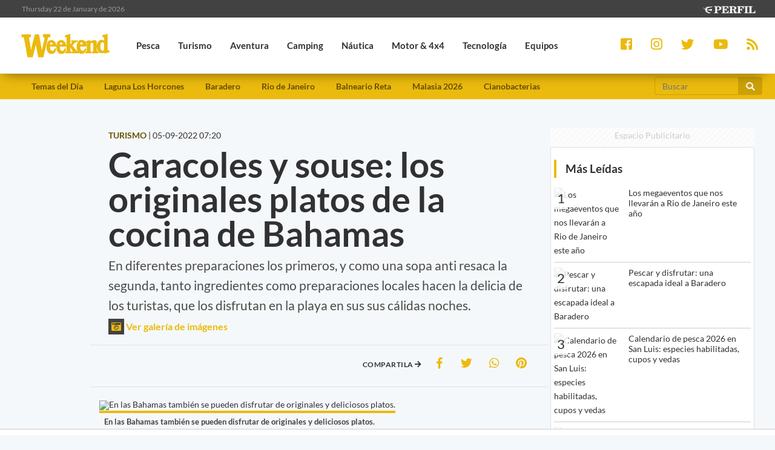

--- FILE ---
content_type: text/html; charset=UTF-8
request_url: https://weekend.perfil.com/noticias/turismo/caracoles-y-souse-los-originales-platos-de-la-cocina-de-bahamas.phtml
body_size: 17890
content:
<!DOCTYPE html>
<!--
Version: 22-01-2026 05:45:29
ID: 833249
Imagen Portada: 1412666
-->
<html lang="es">
    <head>
        <meta charset="utf-8">
        <meta name="viewport" content="width=device-width, initial-scale=1, shrink-to-fit=no">
                <meta name="description" content="En diferentes preparaciones los primeros, y como una sopa anti resaca la segunda, tanto ingredientes como preparaciones locales hacen la delicia de los turistas, que los disfrutan en la playa en sus sus cálidas noches.">
        <meta name="ads-load" content="1">
        <meta name="ads-sec" content="articulo">
        <meta name="ads-client" content="259a6">

        <meta name="analytics-path-name" content="">
        <meta name="analytics-client-id" content="">
        <meta name="analytics-run" content="1">
        <meta name="analytics-view" content=" news.show ">
        <meta name="analytics-data" content="{&quot;slug&quot;:&quot;caracoles-y-souse-los-originales-platos-de-la-cocina-de-bahamas&quot;,&quot;section&quot;:&quot;sitios.weekend.nota&quot;,&quot;author&quot;:&quot;Patricia Daniele&quot;,&quot;date&quot;:&quot;September, 05 2022 07:20:00 -0300&quot;,&quot;id&quot;:833249}">
        <meta name="latam-analytics-client-id" content="">
        <meta name="latam-analytics-path-name" content="">
        <meta name="comscore-client-id" content="6906401">

        <meta name="msapplication-TileColor" content="#ffffff">
        <meta name="msapplication-TileImage" content="/ms-icon-144x144.png">
        <meta name="theme-color" content="#ffffff">

        <meta property="fb:pages" content="244270009007957" />

        <meta name="last-render" content="22-01-05 05:45:29">
        
        <title>Caracoles y souse: los originales platos de la cocina de Bahamas | Weekend</title>

        <link rel="apple-touch-icon" sizes="57x57" href="https://weekend.perfil.com/img/favicon/apple-icon-57x57.png">
        <link rel="apple-touch-icon" sizes="60x60" href="https://weekend.perfil.com/img/favicon/apple-icon-60x60.png">
        <link rel="apple-touch-icon" sizes="72x72" href="https://weekend.perfil.com/img/favicon/apple-icon-72x72.png">
        <link rel="apple-touch-icon" sizes="76x76" href="https://weekend.perfil.com/img/favicon/apple-icon-76x76.png">
        <link rel="apple-touch-icon" sizes="114x114" href="https://weekend.perfil.com/img/favicon/apple-icon-114x114.png">
        <link rel="apple-touch-icon" sizes="120x120" href="https://weekend.perfil.com/img/favicon/apple-icon-120x120.png">
        <link rel="apple-touch-icon" sizes="144x144" href="https://weekend.perfil.com/img/favicon/apple-icon-144x144.png">
        <link rel="apple-touch-icon" sizes="152x152" href="https://weekend.perfil.com/img/favicon/apple-icon-152x152.png">
        <link rel="apple-touch-icon" sizes="180x180" href="https://weekend.perfil.com/img/favicon/apple-icon-180x180.png">
        <link rel="icon" type="image/png" sizes="192x192"  href="https://weekend.perfil.com/img/favicon/android-icon-192x192.png">
        <link rel="icon" type="image/png" sizes="32x32" href="https://weekend.perfil.com/img/favicon/favicon-32x32.png.png">
        <link rel="icon" type="image/png" sizes="96x96" href="https://weekend.perfil.com/img/favicon/favicon-96x96.png">
        <link rel="icon" type="image/png" sizes="16x16" href="https://weekend.perfil.com/img/favicon/favicon-16x16.png">
        <link rel="manifest" href="https://weekend.perfil.com/img/favicon/manifest.json">
        <link rel="manifest" href="https://weekend.perfil.com/onesignal-manifest.json">

        <link rel="preconnect" href="https://player.performgroup.com">
        <link rel="preconnect" href="https://ads.us.e-planning.net">
        <link rel="preconnect" href="https://ad.doubleclick.net">
        <link rel="preconnect" href="https://ut.e-planning.video">
        <link rel="preconnect" href="https://bidder.criteo.com">
        <link rel="preconnect" href="https://www.facebbook.com">
<link rel="canonical" href="https://weekend.perfil.com/noticias/turismo/caracoles-y-souse-los-originales-platos-de-la-cocina-de-bahamas.phtml">
<link rel="amphtml" href="https://weekend.perfil.com/noticias/amp/turismo/caracoles-y-souse-los-originales-platos-de-la-cocina-de-bahamas.phtml"> 

<meta property="article:opinion" content="false" />
<meta property="article:content_tier" content="free" />
<meta property="article:tag" content="Travel &amp; Leisure Activities" />
<meta property="article:location" content="region:arg" />

        <link rel="stylesheet" type="text/css" href="/css/app.css?id=30956c7feb4a16f4af30">
        <link rel="stylesheet" type="text/css" href="https://weekend.perfil.com/vendors/lightgallery/css/lightgallery.min.css">

        <script type="application/ld+json">
    [{"@context":"http://schema.org","@type":"NewsArticle","mainEntityOfPage":{"@type":"WebPage","@id":"https://weekend.perfil.com/noticias/turismo/caracoles-y-souse-los-originales-platos-de-la-cocina-de-bahamas.phtml","breadcrumb":{"@context":"http://schema.org","@type":"BreadcrumbList","itemListElement":[{"@type":"ListItem","position":1,"item":{"@id":"https://weekend.perfil.com/","name":"Home"}},{"@type":"ListItem","position":2,"item":{"@id":"https://weekend.perfil.com/seccion/turismo","name":"Turismo"}},{"@type":"ListItem","position":3,"item":{"@id":"https://weekend.perfil.com/noticias/turismo/caracoles-y-souse-los-originales-platos-de-la-cocina-de-bahamas.phtml","name":"EXOTICOS"}}]}},"headline":"Caracoles y souse: los originales platos de la cocina de Bahamas","url":"https://weekend.perfil.com/noticias/turismo/caracoles-y-souse-los-originales-platos-de-la-cocina-de-bahamas.phtml","articleSection":"https://weekend.perfil.com/seccion/turismo","genre":"https://weekend.perfil.com/seccion/turismo","dateline":null,"inLanguage":"es_AR","image":["https://fotos.perfil.com/2022/09/02/cropped/696/696/center/0902bahamas-1412666.jpg","https://fotos.perfil.com/2022/09/02/cropped/696/522/center/0902bahamas-1412666.jpg","https://fotos.perfil.com/2022/09/02/cropped/696/392/center/0902bahamas-1412666.jpg"],"datePublished":"September, 05 2022 07:20:00 -0300","dateModified":"September, 05 2022 07:20:00 -0300","keywords":"","author":{"@type":"Person","image":{"@type":"ImageObject","contentUrl":"https://fotos.perfil.com/autores/default/pdaniele_100.jpg"},"name":"Patricia Daniele","url":""},"publisher":{"@type":"Organization","name":"Weekend","alternateName":"Editorial Perfil S.A.","url":"https://weekend.perfil.com/","telephone":[null,null],"email":"weekend@perfil.com","logo":{"@type":"ImageObject","url":"https://weekend.perfil.com/img/logo.png"},"contactPoint":[{"@type":"ContactPoint","telephone":null,"contactType":"customer support","areaServed":null,"availableLanguage":[null]},{"@type":"ContactPoint","telephone":null,"contactType":"customer support","areaServed":null,"availableLanguage":[null]}],"address":{"@type":"PostalAddress","streetAddress":null,"postalCode":null,"addressLocality":", "},"sameAs":["https://www.facebook.com/WeekendArgentina","https://twitter.com/revista_weekend","https://www.youtube.com/channel/","https://www.instagram.com/revista_weekend"]}},{"@context":"http://schema.org","@type":"Organization","name":"Weekend","alternateName":"Editorial Perfil S.A.","url":"https://weekend.perfil.com/","telephone":[null,null],"email":"weekend@perfil.com","logo":{"@type":"ImageObject","url":"https://weekend.perfil.com/img/logo.png"},"contactPoint":[{"@type":"ContactPoint","telephone":null,"contactType":"customer support","areaServed":null,"availableLanguage":[null]},{"@type":"ContactPoint","telephone":null,"contactType":"customer support","areaServed":null,"availableLanguage":[null]}],"address":{"@type":"PostalAddress","streetAddress":null,"postalCode":null,"addressLocality":", "},"sameAs":["https://www.facebook.com/WeekendArgentina","https://twitter.com/revista_weekend","https://www.youtube.com/channel/","https://www.instagram.com/revista_weekend"]},{"@context":"https://schema.org","@type":"ItemList","itemListElement":[{"@type":"ListItem","position":1,"url":"https://weekend.perfil.com/noticias/informativo/encuentran-valiosas-joyas-en-un-galeon-espanol-hundido-en-las-bahamas.phtml"},{"@type":"ListItem","position":2,"url":"https://weekend.perfil.com/noticias/turismo/a-bahamas-desde-miami-por-us-267-y-otras-promociones-de-las-islas.phtml"},{"@type":"ListItem","position":3,"url":"https://weekend.perfil.com/noticias/turismo/disney-cumple-los-deseos-en-su-nuevo-crucero.phtml"},{"@type":"ListItem","position":4,"url":"https://weekend.perfil.com/noticias/pesca/tras-el-esquivo-bonefish-de-las-bahamas.phtml"}]}]
</script>

<meta property="fb:admins"              content="100000796672456,1483151046">
<meta property="fb:app_id"              content="2184752615133901">
<meta property="fb:pages"               content="244270009007957">
<meta property="og:url"                 content="https://weekend.perfil.com/noticias/turismo/caracoles-y-souse-los-originales-platos-de-la-cocina-de-bahamas.phtml" />
<meta property="og:type"                content="article" />
<meta property="og:locale"              content="es">
<meta property="og:site_name"           content="Weekend"/>
<meta property="og:title"               content="Caracoles y souse: los originales platos de la cocina de Bahamas" />
<meta property="og:description"         content="En diferentes preparaciones los primeros, y como una sopa anti resaca la segunda, tanto ingredientes como preparaciones locales hacen la delicia de los turistas, que los disfrutan en la playa en sus sus cálidas noches. " />
<meta property="og:image"               content="https://fotos.perfil.com/2022/09/02/trim/1280/720/0902bahamas-1412666.jpg" />
<meta property="og:image:type"          content="image/jpeg" />
<meta property="og:image:width"         content="1140" />
<meta property="og:image:height"        content="641" />
<meta property="article:published_time" content="2022-09-05T07:20:00-03:00">
<meta property="article:modified_time"  content="2022-09-05T07:37:28-03:00">
<meta property="article:tag"            content="Las Bahamas,caribe">
<meta property="article:section"        content="turismo">


<meta name="twitter:card"               content="summary_large_image">
<meta name="twitter:site"               content="@perfilcom">
<meta name="twitter:creator"            content="@perfilcom">
<meta name="twitter:title"              content='Caracoles y souse: los originales platos de la cocina de Bahamas'>
<meta name="twitter:description"        content="En diferentes preparaciones los primeros, y como una sopa anti resaca la segunda, tanto ingredientes como preparaciones locales hacen la delicia de los turistas, que los disfrutan en la playa en sus sus cálidas noches. ">
<meta name="twitter:image"              content="https://fotos.perfil.com/2022/09/02/trim/1280/720/0902bahamas-1412666.jpg">
<meta name="twitter:image:alt"          content='En las Bahamas también se pueden disfrutar de originales y deliciosos platos.'>


<meta itemscope itemprop="mainEntityOfPage"  itemType="https://schema.org/WebPage" itemid="https://weekend.perfil.com/noticias/turismo/caracoles-y-souse-los-originales-platos-de-la-cocina-de-bahamas.phtml"/>
<meta itemprop="datePublished" content="2022-09-05T07:20:00-03:00"/>
<meta itemprop="dateModified" content="2022-09-05T07:37:28-03:00"/>
<meta itemprop="keywords" content="Las Bahamas,caribe">
<meta itemprop="name" content="Weekend | Caracoles y souse: los originales platos de la cocina de Bahamas">
<meta itemprop="alternateName" content="Caracoles y souse: los originales platos de la cocina de Bahamas">
<meta itemprop="headline" content="En diferentes preparaciones los primeros, y como una sopa anti resaca la segunda, tanto ingredientes como preparaciones locales hacen la delicia de los turistas, que los disfrutan en la playa en sus sus cálidas noches. ">
<meta itemprop="url" content="https://weekend.perfil.com/noticias/turismo/caracoles-y-souse-los-originales-platos-de-la-cocina-de-bahamas.phtml">
<meta itemprop="articleSection" content="turismo">
<meta itemprop="inLanguage" content="es">


<meta name="editoria" content="Weekend" />
<meta name="dtnoticia" content="2022-09-05T07:20:00-03:00" />
<meta name="title" content="Weekend | Caracoles y souse: los originales platos de la cocina de Bahamas" />
<meta name="keywords" content="Las Bahamas,caribe" />
<meta name="description" content="En diferentes preparaciones los primeros, y como una sopa anti resaca la segunda, tanto ingredientes como preparaciones locales hacen la delicia de los turistas, que los disfrutan en la playa en sus sus cálidas noches. ">
<meta name="news_keywords" content="Las Bahamas,caribe">


<meta name="news_channel" content="turismo" />
<meta name="news_hat" content="EXOTICOS" />
<meta name="hedline" content="En diferentes preparaciones los primeros, y como una sopa anti resaca la segunda, tanto ingredientes como preparaciones locales hacen la delicia de los turistas, que los disfrutan en la playa en sus sus cálidas noches. " />
<meta name="url" content="https://weekend.perfil.com/noticias/turismo/caracoles-y-souse-los-originales-platos-de-la-cocina-de-bahamas.phtml" />
<meta name="datePublished" content="2022-09-05T07:20:00-03:00"/>

<script src="https://jsc.mgid.com/site/1039991.js" async></script>

        
		<!-- Google Tag Manager -->
    <script>
        
window.dataLayer = window.dataLayer || [];
dataLayer.push({
    "brand": "weekend",
    "brandPretty": "Weekend",
    "environment": "main",
    "pageCategory": "nota",
    "articleFormat": "estandar",
    "articleId": 833249,
    "articleTitle": "Caracoles y souse: los originales platos de la cocina de Bahamas",
    "articleShortTitle": "Caracoles y souse: los originales platos de la cocina de Bahamas",
    "articleStyle": "noticia",
    "articleSection": "turismo",
    "articleTags": "Las Bahamas|caribe",
    "articleLastUpdate": "05-09-2022",
    "articlePublicationDateLegacy": "September, 05 2022 07:20:00 -0300",
    "articlePublicationDate": "05-09-2022",
    "articleLastUpdateLegacy": "September, 05 2022 07:37:28 -0300",
    "articleEditorId": 1421,
    "articleEditorUserName": "pdaniele",
    "articleEditor": "Patricia Daniele",
    "articleAuthorId": 1421,
    "articleAuthorUserName": "pdaniele",
    "articleAuthor": "Patricia Daniele",
    "articleSigned": false,
    "articleCredit": "",
    "articleHaveVideo": false,
    "articleHaveImages": true,
    "articleHaveGallery": true,
    "articleHaveAudio": false,
    "articleHaveSocial": false,
    "articleHaveComments": true,
    "articleHaveFiles": false,
    "articleHaveRedaction": true,
    "articleFullLength": 2906,
    "articleLayout": "default",
    "articleScrollLimit": "false"
});

        console.log('GTM', window.dataLayer);
        (function(w,d,s,l,i){w[l]=w[l]||[];w[l].push({'gtm.start':
    new Date().getTime(),event:'gtm.js'});var f=d.getElementsByTagName(s)[0],
    j=d.createElement(s),dl=l!='dataLayer'?'&l='+l:'';j.async=true;j.src=
    'https://www.googletagmanager.com/gtm.js?id='+i+dl;f.parentNode.insertBefore(j,f);
    })(window,document,'script','dataLayer','GTM-MQM4XMK');</script>
    <!-- End Google Tag Manager -->

        
                


		
		
        
                    <script id="navegg" type="text/javascript">
                (function(n,v,g){o='Navegg';if(!n[o]){
                    a=v.createElement('script');a.src=g;b=document.getElementsByTagName('script')[0];
                    b.parentNode.insertBefore(a,b);n[o]=n[o]||function(parms){
                        n[o].q=n[o].q||[];n[o].q.push([this, parms])};}})
                (window, document, 'https://tag.navdmp.com/universal.min.js');
                window.naveggReady = window.naveggReady||[];
                window.nvgID = new Navegg({
                    acc: 56362
                });
            </script>
        
        
                    <script type="text/javascript">
              function e(e){var t=!(arguments.length>1&&void 0!==arguments[1])||arguments[1],c=document.createElement("script");c.src=e,t?c.type="module":(c.async=!0,c.type="text/javascript",c.setAttribute("nomodule",""));var n=document.getElementsByTagName("script")[0];n.parentNode.insertBefore(c,n)}function t(t,c,n){var a,o,r;null!==(a=t.marfeel)&&void 0!==a||(t.marfeel={}),null!==(o=(r=t.marfeel).cmd)&&void 0!==o||(r.cmd=[]),t.marfeel.config=n,t.marfeel.config.accountId=c;var i="https://sdk.mrf.io/statics";e("".concat(i,"/marfeel-sdk.js?id=").concat(c),!0),e("".concat(i,"/marfeel-sdk.es5.js?id=").concat(c),!1)}!function(e,c){var n=arguments.length>2&&void 0!==arguments[2]?arguments[2]:{};t(e,c,n)}(window,1740,{} /*config*/);
            </script>
                

        
        <style>.async-hide { opacity: 0 !important} </style>
        <script>(function(a,s,y,n,c,h,i,d,e){s.className+=' '+y;h.start=1*new Date;
        h.end=i=function(){s.className=s.className.replace(RegExp(' ?'+y),'')};
        (a[n]=a[n]||[]).hide=h;setTimeout(function(){i();h.end=null},c);h.timeout=c;
        })(window,document.documentElement,'async-hide','dataLayer',4000,
        {'GTM-MQM4XMK':true});</script>

        <!-- InMobi Choice. Consent Manager Tag v3.0 (for TCF 2.2) -->
<script type="text/javascript" async=true>
  (function() {
    var host = window.location.hostname;
    var element = document.createElement('script');
    var firstScript = document.getElementsByTagName('script')[0];
    var url = 'https://cmp.inmobi.com'
      .concat('/choice/', 'JLynYhbuKN0hh', '/', host, '/choice.js?tag_version=V3');
    var uspTries = 0;
    var uspTriesLimit = 3;
    element.async = true;
    element.type = 'text/javascript';
    element.src = url;

    firstScript.parentNode.insertBefore(element, firstScript);

    function makeStub() {
      var TCF_LOCATOR_NAME = '__tcfapiLocator';
      var queue = [];
      var win = window;
      var cmpFrame;

      function addFrame() {
        var doc = win.document;
        var otherCMP = !!(win.frames[TCF_LOCATOR_NAME]);

        if (!otherCMP) {
          if (doc.body) {
            var iframe = doc.createElement('iframe');

            iframe.style.cssText = 'display:none';
            iframe.name = TCF_LOCATOR_NAME;
            doc.body.appendChild(iframe);
          } else {
            setTimeout(addFrame, 5);
          }
        }
        return !otherCMP;
      }

      function tcfAPIHandler() {
        var gdprApplies;
        var args = arguments;

        if (!args.length) {
          return queue;
        } else if (args[0] === 'setGdprApplies') {
          if (
            args.length > 3 &&
            args[2] === 2 &&
            typeof args[3] === 'boolean'
          ) {
            gdprApplies = args[3];
            if (typeof args[2] === 'function') {
              args[2]('set', true);
            }
          }
        } else if (args[0] === 'ping') {
          var retr = {
            gdprApplies: gdprApplies,
            cmpLoaded: false,
            cmpStatus: 'stub'
          };

          if (typeof args[2] === 'function') {
            args[2](retr);
          }
        } else {
          if(args[0] === 'init' && typeof args[3] === 'object') {
            args[3] = Object.assign(args[3], { tag_version: 'V3' });
          }
          queue.push(args);
        }
      }

      function postMessageEventHandler(event) {
        var msgIsString = typeof event.data === 'string';
        var json = {};

        try {
          if (msgIsString) {
            json = JSON.parse(event.data);
          } else {
            json = event.data;
          }
        } catch (ignore) {}

        var payload = json.__tcfapiCall;

        if (payload) {
          window.__tcfapi(
            payload.command,
            payload.version,
            function(retValue, success) {
              var returnMsg = {
                __tcfapiReturn: {
                  returnValue: retValue,
                  success: success,
                  callId: payload.callId
                }
              };
              if (msgIsString) {
                returnMsg = JSON.stringify(returnMsg);
              }
              if (event && event.source && event.source.postMessage) {
                event.source.postMessage(returnMsg, '*');
              }
            },
            payload.parameter
          );
        }
      }

      while (win) {
        try {
          if (win.frames[TCF_LOCATOR_NAME]) {
            cmpFrame = win;
            break;
          }
        } catch (ignore) {}

        if (win === window.top) {
          break;
        }
        win = win.parent;
      }
      if (!cmpFrame) {
        addFrame();
        win.__tcfapi = tcfAPIHandler;
        win.addEventListener('message', postMessageEventHandler, false);
      }
    };

    makeStub();

    var uspStubFunction = function() {
      var arg = arguments;
      if (typeof window.__uspapi !== uspStubFunction) {
        setTimeout(function() {
          if (typeof window.__uspapi !== 'undefined') {
            window.__uspapi.apply(window.__uspapi, arg);
          }
        }, 500);
      }
    };

    var checkIfUspIsReady = function() {
      uspTries++;
      if (window.__uspapi === uspStubFunction && uspTries < uspTriesLimit) {
        console.warn('USP is not accessible');
      } else {
        clearInterval(uspInterval);
      }
    };

    if (typeof window.__uspapi === 'undefined') {
      window.__uspapi = uspStubFunction;
      var uspInterval = setInterval(checkIfUspIsReady, 6000);
    }
  })();
</script>
<!-- End InMobi Choice. Consent Manager Tag v3.0 (for TCF 2.2) -->

        <script src="https://tags.refinery89.com/perfilcom.js" async></script>
    </head>

    <body class="pf-new-show">
        <script type="text/javascript">var eplDoc = document; var eplLL = false;</script>
        <script defer src="https://us.img.e-planning.net/layers/epl-41.js" type="text/javascript" id="epl-exchange-script"></script>

        
		<!-- Google Tag Manager (noscript) -->
    <noscript><iframe src="https://www.googletagmanager.com/ns.html?id=GTM-MQM4XMK"
    height="0" width="0" style="display:none;visibility:hidden"></iframe></noscript>
    <!-- End Google Tag Manager (noscript) -->

        <div class="container-fluid m-0 p-0">
            
            <header>
<div class="row m-0">
    <div class="col-12 pf-header-top pr-1 pl-1 pr-lg-3 pl-lg-3">
        <div class="row m-0">
            <div class="col-8 time-top">Thursday 22 de January de 2026</div>
            <div class="col-12 col-lg-4 text-right">
                <a href="https://www.perfil.com" target="_blank" title="Ir a Perfil.com">
                    <picture>
                        <source type="image/webp" srcset="https://weekend.perfil.com/img/logo_perfil_light_small.webp">
                        <source type="image/png" srcset="https://weekend.perfil.com/img/logo_perfil_light_small.png">
                        <img src="https://weekend.perfil.com/img/logo_perfil_light_small.png" alt="Perfil.com">
                    </picture>
                </a>
            </div>
        </div>
    </div>
</div>

<div class="row m-0 pf-header navbar-fixed-top sticky-top">
    <div class="col-12  col-lg-9 pr-1 pl-1 pr-lg-3 pl-lg-3 pb-0 pt-0">
        <nav class="nav d-flex nav-principal navbar-fixed-top">

            <a href="https://weekend.perfil.com/" class="logo ml-2 mr-3 navbar-brand" id="logo-small" style="background-color: transparent;"><img src="https://weekend.perfil.com/img/logo3.png"></a>
            <button type="button" class="navbar-toggle collapsed" data-toggle="collapse" data-target="#exampleNavComponents" aria-expanded="false">
               <i class="fa fa-align-justify menu-ham" title="Align Justify"></i>
              </button>

            <div class="collapse navbar-collapse" id="exampleNavComponents">
                                   <a href="/seccion/pesca" target="_self" class="pesca" title="Pesca"> <li>Pesca</li></a>
                                   <a href="/seccion/turismo" target="_self" class="turismo" title="Turismo"> <li>Turismo</li></a>
                                   <a href="/seccion/aventura" target="_self" class="aventura" title="Aventura"> <li>Aventura</li></a>
                                   <a href="/seccion/camping" target="_self" class="camping" title="Camping"> <li>Camping</li></a>
                                   <a href="/seccion/nautica" target="_self" class="nautica" title="Náutica"> <li>Náutica</li></a>
                                   <a href="/seccion/motor" target="_self" class="motor" title="Motor &amp; 4x4"> <li>Motor &amp; 4x4</li></a>
                                   <a href="/seccion/tecnologia" target="_self" class="tecnologia" title="Tecnología"> <li>Tecnología</li></a>
                                   <a href="/seccion/equipos" target="_self" class="equipos" title="Equipos"> <li>Equipos</li></a>
                                   <a href="/seccion/tiro" target="_self" class="tiro" title="Tiro"> <li>Tiro</li></a>
                            </div>
        </nav>
    </div>

     <div class="col-12  col-lg-3 pr-1 pl-1 pr-lg-3 pl-lg-3 collapse navbar-collapse" id="exampleNavComponents">
        <div class="social-top" >
            <a href="https://www.facebook.com/WeekendArgentina/" target="_blank" class="link-social-facebook mr-3" rel="me nofollow"><i class="fab fa-facebook-square"></i></a>
            <a href="https://www.instagram.com/revista_weekend/" target="_blank" class="link-social-instagram mr-3" rel="me nofollow"><i class="fab fa-instagram"></i></a>
            <a href="https://twitter.com/revista_weekend" target="_blank" class="link-social-twitter mr-3" rel="me nofollow"><i class="fab fa-twitter"></i></a>
            <a href="https://www.youtube.com/channel/" target="_blank" class="link-social-youtube mr-3" rel="me nofollow"><i class="fab fa-youtube"></i></a>
            <a href="https://weekend.perfil.com/feed" target="_blank" class="link-social-rss"><i class="fa fa-rss"></i></a>
        </div>
    </div>

</div>

<div class="col-12 pf-header-submenu pr-1 pl-1 pr-lg-3 pl-lg-3 pb-0 pt-0">
    <button type="button" class="navbar-toggle collapsed" data-toggle="collapse" data-target="#menuTemas" aria-expanded="false">Temas del día <i class="fa fa-angle-down"></i></button>
    <nav id="menuTemas" class="nav-temas collapse">
        <div class="row">
       <nav class="col-12 col-md-9 col-xl-10">
        <ul>
                     <li><a href="" target="_self" class="" title="">Temas del Día</a></li>
                     <li><a href="https://weekend.perfil.com/noticias/pesca/aunque-llovio-lo-normal-la-laguna-se-seca-fuerte-denuncia-ambiental-en-general-madariaga.phtml" target="_self" class="" title="">Laguna Los Horcones</a></li>
                     <li><a href="https://weekend.perfil.com/noticias/pesca/pescar-y-disfrutar-una-escapada-ideal-a-baradero.phtml" target="_self" class="" title="">Baradero</a></li>
                     <li><a href="https://weekend.perfil.com/noticias/turismo/los-megaeventos-que-nos-llevaran-a-rio-de-janeiro-este-ano.phtml" target="_self" class="" title="">Rio de Janeiro</a></li>
                     <li><a href="https://weekend.perfil.com/noticias/pesca/reta-vuelve-a-ser-escenario-de-una-gran-fiesta-pesquera.phtml" target="_self" class="" title="">Balneario Reta</a></li>
                     <li><a href="https://weekend.perfil.com/noticias/turismo/por-que-malasia-es-uno-de-los-mejores-lugares-del-mundo-para-viajar-en-2026.phtml" target="_self" class="" title="">Malasia 2026</a></li>
                     <li><a href="https://weekend.perfil.com/noticias/pesca/4-lagunas-bonaerenses-en-alerta-roja-por-cianobacterias.phtml" target="_self" class="" title="">Cianobacterias</a></li>
         

            <!-- <li class="buscador-header">
              <form method="get" action="https://weekend.perfil.com/buscador">
                 <div class="input-group md-form form-sm form-2 pl-0">
                    <input class="form-control my-0 py-1 lime-border" name="q" type="text" placeholder="Buscar" aria-label="Buscar" value="">
                    <div class="input-group-append">
                        <button class="btn btn-outline-light" type="submit"><i class="fas fa-search"></i></button>
                    </div>
                 </div>
              </form>
            </li> -->
        </ul>
         </nav>
             <div class="col-12 col-md-2 col-xl-2">
                <form method="get" action="https://weekend.perfil.com/buscador">
                    <div class="input-group md-form form-sm form-2 pl-0">
                        <input class="form-control my-0 py-1 lime-border" name="q" type="text" placeholder="Buscar" aria-label="Buscar" value="">
                        <div class="input-group-append">
                            <button class="btn btn-outline-light" type="submit"><i class="fas fa-search"></i></button>
                        </div>
                    </div>
                </form>
             </div>
    </div>

    </nav>
</div>
</header>
            <div class="row m-0">
    <div class="d-none d-xl-block col-ads-left">
        <div id="" class="ads-space text-center sticky-top" data-id="sticky_160x600x-pos-" data-w="160" data-h="600"
            data-loaded="false" data-reload="true"></div>
    </div>

    <div class="col-article col-12 p-0">
        <div class="row m-0">
            <main class="col-lg-8 p-1 pt-2 pt-lg-5">
                <header>
                    
                    <div class="mt-3 mt-sm-0 row m-0">
                        <div class="col-xl-6 text-left"><span
                                class="hat">TURISMO</span> | <span
                                class=''>05-09-2022 07:20</span></div>
                        <!-- 05-09-2022 07:20 05-09-2022 07:20 -->
                        <div class="col-xl-6 text-left"> </div>
                    </div>

                    
                    <div class="pt-2">
                        <div class="col-12 headgroup">
                            <h1>Caracoles y souse: los originales platos de la cocina de Bahamas</h1>
                            <p class="headline">
                                En diferentes preparaciones los primeros, y como una sopa anti resaca la segunda, tanto ingredientes como preparaciones locales hacen la delicia de los turistas, que los disfrutan en la playa en sus sus cálidas noches. 
                                                                <br> <a href="#" role="button" class="btn-open-gallery"><i
                                        class="fas fa-camera-retro"></i> Ver galería de imágenes</a>
                                                            </p>
                        </div>
                        <div class="col-12 text-center">
                            <div id="" class="ads-space text-center d-lg-none" data-id="300x250x-pos-" data-w="300"
                                data-h="250" data-loaded="false" data-reload="false"></div>
                        </div>
                        <div class="row border-top p-2 border-bottom">
                            <div class="col-12 col-md-5">
                                
                                                            </div>
                            <div class="col-12 col-md-7">
                                <div class="social-topsharing">
	<ul> 
    <li><h4>Compartila <i class="fas fa-arrow-right"></i></h4></li>
    <li><a class="facebook" href="https://www.facebook.com/sharer/sharer.php?u=https://weekend.perfil.com/noticias/turismo/caracoles-y-souse-los-originales-platos-de-la-cocina-de-bahamas.phtml" target="_blank"><i class="fab fa-facebook-f"></i></a></li>
    <li> <a class="twitter" href="https://twitter.com/intent/tweet?text=Caracoles+y+souse%3A+los+originales+platos+de+la+cocina+de+Bahamas&url=https://weekend.perfil.com/noticias/turismo/caracoles-y-souse-los-originales-platos-de-la-cocina-de-bahamas.phtml" target="_blank"><i class="fab fa-twitter"></i></a></li>
    <li><a href="whatsapp://send?text=Caracoles+y+souse%3A+los+originales+platos+de+la+cocina+de+Bahamas https://weekend.perfil.com/noticias/turismo/caracoles-y-souse-los-originales-platos-de-la-cocina-de-bahamas.phtml" data-action="share/whatsapp/share" class="whatsapp" target="_blank"><i class="fab fa-whatsapp"></i></a></li>
     <li><a href="https://pinterest.com/pin/create/button/?url=https://weekend.perfil.com/noticias/turismo/caracoles-y-souse-los-originales-platos-de-la-cocina-de-bahamas.phtml&media=https://fotos.perfil.com/2022/09/02/trim/900/506/0902bahamas-1412666.jpg&description=Caracoles+y+souse%3A+los+originales+platos+de+la+cocina+de+Bahamas" class="pinterest" target="_blank"><i class="fab fa-pinterest"></i></a></li>
</ul>
</div>                            </div>
                        </div>
                    </div>

                    
                    <div class="main-image mt-3 p-0">
    <div class="col-12 p-0">
                    <figure class="figure btn-open-gallery">
                <picture><source type="image/webp" data-srcset="https://fotos.perfil.com/2022/09/02/trim/270/152/0902bahamas-1412666.jpg?format=webp 270w, https://fotos.perfil.com/2022/09/02/trim/540/304/0902bahamas-1412666.jpg?format=webp 540w, https://fotos.perfil.com/2022/09/02/trim/720/405/0902bahamas-1412666.jpg?format=webp 720w, https://fotos.perfil.com/2022/09/02/trim/960/540/0902bahamas-1412666.jpg?format=webp 960w"><img alt="En las Bahamas también se pueden disfrutar de originales y deliciosos platos." class="lazyload figure-img img-fluid" src="https://via.placeholder.com/1140x641?text=WEEKEND" data-srcset="https://fotos.perfil.com/2022/09/02/trim/270/152/0902bahamas-1412666.jpg 270w, https://fotos.perfil.com/2022/09/02/trim/540/304/0902bahamas-1412666.jpg 540w, https://fotos.perfil.com/2022/09/02/trim/720/405/0902bahamas-1412666.jpg 720w, https://fotos.perfil.com/2022/09/02/trim/960/540/0902bahamas-1412666.jpg 960w" /></picture>
                <figcaption class="figure-caption pb-1 pt-1 pl-2">En las Bahamas también se pueden disfrutar de originales y deliciosos platos.</figcaption>
            </figure>
            </div>
</div>

<div id="" class="ads-space text-center d-none d-md-block mb-4" data-id="728x90x-pos-" data-w="728" data-h="90" data-loaded="false" data-reload="false"></div>
<div id="" class="ads-space text-center d-md-none mb-4" data-id="300x250x-pos-" data-w="300" data-h="250" data-loaded="false" data-reload="false"></div>

<input type="hidden" id="lightbox-gallery-content" value="[{&quot;src&quot;:&quot;https:\/\/fotos.perfil.com\/2022\/09\/02\/0902bahamas-1412666.jpg&quot;,&quot;thumb&quot;:&quot;https:\/\/fotos.perfil.com\/2022\/09\/02\/cropped\/250\/250\/center\/0902bahamas-1412666.jpg&quot;,&quot;subHtml&quot;:&quot;En las Bahamas tambi\u00e9n se pueden disfrutar de originales y deliciosos platos.&quot;},{&quot;src&quot;:&quot;https:\/\/fotos.perfil.com\/2022\/09\/02\/0902bahamas-1412702.jpg&quot;,&quot;thumb&quot;:&quot;https:\/\/fotos.perfil.com\/2022\/09\/02\/cropped\/250\/250\/center\/0902bahamas-1412702.jpg&quot;,&quot;subHtml&quot;:&quot;Bu\u00f1uelos de caracol.&quot;},{&quot;src&quot;:&quot;https:\/\/fotos.perfil.com\/2022\/09\/02\/0902bahamas-1412697.jpg&quot;,&quot;thumb&quot;:&quot;https:\/\/fotos.perfil.com\/2022\/09\/02\/cropped\/250\/250\/center\/0902bahamas-1412697.jpg&quot;,&quot;subHtml&quot;:&quot;Chicken-In-The-Bag.&quot;}]">
                </header>
                
                <article class="new-body mt-3">
                    <div class="col-12" id="news-body">
                        <p>Cuando se trata de cocina, <a target="_blank"  href="https://Bahamas.com/travelupdates"><strong>Las Bahamas</strong></a> tienen mucho que ofrecer. Hay opciones que no se pueden dejar de probar en un viaje a este destino caribeño que atrae por sus <strong>playas de arena blanca.</strong> Y olvídate de cualquier dieta durante las vacaciones, la cosa es permitirte y, sobre todo, <strong>mantenerte abierto a todas las posibilidades.</strong> Así, tendrás la seguridad de vivir experiencias únicas y agradables sorpresas para tu paladar. Aquí algunas de estas originales propuestas:</p><div class="media noticia-relacionada">
            <picture><source type="image/webp" data-srcset="https://fotos.perfil.com/2022/08/04/trim/64/64/0408galeon-maravillas-1397237.jpg?format=webp"><img alt="0408_GALEÓN MARAVILLAS" class="lazyload align-self-center m-1 mr-3" src="https://via.placeholder.com/64x64?text=WEEKEND" data-srcset="https://fotos.perfil.com/2022/08/04/trim/64/64/0408galeon-maravillas-1397237.jpg" ></picture>
        <div class="media-body">
        <strong>Leé también</strong>
        <h5><a href="https://weekend.perfil.com/noticias/informativo/encuentran-valiosas-joyas-en-un-galeon-espanol-hundido-en-las-bahamas.phtml">Encuentran valiosas joyas en un galeón español hundido en las Bahamas</a> <a href="https://weekend.perfil.com/noticias/informativo/encuentran-valiosas-joyas-en-un-galeon-espanol-hundido-en-las-bahamas.phtml" class="round-btn"><i class="fas fa-long-arrow-alt-right"></i></a></h5>
    </div>
</div>




<ul>
	<li><strong>Conch Salad</strong> (Ensalada de Caracol): el caracol de mar los bahameños lo consumen de diferentes maneras. Entre las variantes de preparación, la más popular es al natural, crudo en una ensalada sazonada y refrescante combinada con cebolla, pimiento y piña o manzana… las opciones son infinitas. Y, por supuesto, para darle el toque tropical, bañarla con mucho limón o naranja. El resultado es una explosión de sabor en uno de los manjares más tradicionales de Las Bahamas.</li>
</ul>

<p><img style="max-width: 100%; width: 100%;"  alt="0902_bahamas" src="https://fotos.perfil.com//2022/09/02/900/0/0902bahamas-1412697.jpg" /></p><div id="" class="ads-space text-center d-md-none" data-id="inline" data-w="1" data-h="1" data-loaded="false" data-reload="false"></div>

<ul>
	<li><strong>Chicken-In-The-Bag </strong>(foto arriba)<strong>:</strong> una vez que hayas abierto el apetito con una ensalada, es hora de una comida abundante. Es un plato básico en las islas debido a la facilidad de su preparación. Estés donde estés, hay una opción para este deleite pecaminoso. El Chicken-In-The-Bag estándar consiste en una pieza del muslo o la pechuga de pollo frito, con papas fritas cubiertas con salsas de tomate y picante. Quien quiera puede complementarlo con mayonesa, cebolla, caracol frito, etc.</li>
	<li><strong>Souse</strong>: un alimento ideal para tomar en la mañana, especialmente después de una noche de fiesta, pues algunos también lo consideran una cura para la resaca. Es la versión bahameña de una buena sopa de pollo tradicional. La diferencia es la adición de varias opciones de proteínas. Puede incluir pollo, lengua de oveja, patas de cerdo, costillas o incluso pavo. El increíble y sazonado caldo incluye papas, cebollas y pimiento de cabra, que suele venir a un costado, dependiendo de tu gusto por las especias. Algunas personas agregan zanahorias para darle un poco de dulzura y color. No dejes de probarlo acompañado de un Johnny Cake, un pan local elaborado en las islas, ideal para absorber el caldo.</li>
</ul>

<p><img style="max-width: 100%; width: 100%;"  alt="0902_bahamas" src="https://fotos.perfil.com//2022/09/02/900/0/0902bahamas-1412702.jpg" /></p>

<ul>
	<li><strong>Buñuelos de caracol </strong>(foto arriba)<strong>:</strong> para cualquiera que haya probado la versión cruda del caracol de mar, ¡es hora de agregar un poco de fritura! Este aperitivo puede parecer una bola de masa normal, pero no se equivoquen, en Las Bahamas se rellena con caracol, cebolla, pimientos verdes y pimiento de cabra. Rápido y fácil de hacer, se puede encontrar en todos los restaurantes. Servido con una salsa Junkanoo (un delicioso secreto de los bahameños), es una excelente opción para abrir el apetito o para aquellos que solo quieren un refrigerio mientras disfrutan de las hermosas playas del destino. Eso es porque es perfecto para maridar con una cerveza fría o una clásica, tropical y refrescante Bahama Mama</li>
</ul>
<section class="row noticias-relacionadas">
    <div class="col-12 top">
    También te puede interesar
    </div>
    <article class="col-12 news">
                    <div class="groupxTres">
                <a href="https://weekend.perfil.com/noticias/turismo/a-bahamas-desde-miami-por-us-267-y-otras-promociones-de-las-islas.phtml" title="Ver A Bahamas desde Miami por U$S 267 y otras promociones de las islas">
                    <picture><source type="image/webp" data-srcset="https://fotos.perfil.com/2021/12/13/trim/270/152/1213bahamas-1283307.jpg?format=webp 270w, https://fotos.perfil.com/2021/12/13/trim/540/304/1213bahamas-1283307.jpg?format=webp 540w"><img alt="Los viajeros pueden volar a la isla Grand Bahama desde Miami todos los días." class="lazyload img-fluid" src="https://via.placeholder.com/540x304?text=WEEKEND" data-srcset="https://fotos.perfil.com/2021/12/13/trim/270/152/1213bahamas-1283307.jpg 270w, https://fotos.perfil.com/2021/12/13/trim/540/304/1213bahamas-1283307.jpg 540w" /></picture>
                </a>
                <h3><a href="https://weekend.perfil.com/noticias/turismo/a-bahamas-desde-miami-por-us-267-y-otras-promociones-de-las-islas.phtml">A Bahamas desde Miami por U$S 267 y otras promociones de las islas</a></h3>
            </div>
                    <div class="groupxTres">
                <a href="https://weekend.perfil.com/noticias/turismo/disney-cumple-los-deseos-en-su-nuevo-crucero.phtml" title="Ver Disney prepara un nuevo crucero para cumplir el sueño de los fans de Avengers y Star Wars">
                    <picture><source type="image/webp" data-srcset="https://fotos.perfil.com/2021/04/29/trim/270/152/0429crucero-1165672.jpg?format=webp 270w, https://fotos.perfil.com/2021/04/29/trim/540/304/0429crucero-1165672.jpg?format=webp 540w"><img alt="Así será el Disney Wish, el nuevo barco de la compañía que viajará a Bahamas a partir de junio del 2022." class="lazyload img-fluid" src="https://via.placeholder.com/540x304?text=WEEKEND" data-srcset="https://fotos.perfil.com/2021/04/29/trim/270/152/0429crucero-1165672.jpg 270w, https://fotos.perfil.com/2021/04/29/trim/540/304/0429crucero-1165672.jpg 540w" /></picture>
                </a>
                <h3><a href="https://weekend.perfil.com/noticias/turismo/disney-cumple-los-deseos-en-su-nuevo-crucero.phtml">Disney prepara un nuevo crucero para cumplir el sueño de los fans de Avengers y Star Wars</a></h3>
            </div>
                    <div class="groupxTres">
                <a href="https://weekend.perfil.com/noticias/pesca/tras-el-esquivo-bonefish-de-las-bahamas.phtml" title="Ver Tras el esquivo bonefish de las Bahamas">
                    <picture><source type="image/webp" data-srcset="https://fotos.perfil.com/2019/02/08/trim/270/152/0208tras-el-esquivo-bonefish-de-las-bahamas-639892.jpg?format=webp 270w, https://fotos.perfil.com/2019/02/08/trim/540/304/0208tras-el-esquivo-bonefish-de-las-bahamas-639892.jpg?format=webp 540w"><img alt="En la isla Grand Bahama fuimos en flycast tras estos esquivos ejemplares. También capturamos                 otras especies de los cayos, arrecifes y atolones." class="lazyload img-fluid" src="https://via.placeholder.com/540x304?text=WEEKEND" data-srcset="https://fotos.perfil.com/2019/02/08/trim/270/152/0208tras-el-esquivo-bonefish-de-las-bahamas-639892.jpg 270w, https://fotos.perfil.com/2019/02/08/trim/540/304/0208tras-el-esquivo-bonefish-de-las-bahamas-639892.jpg 540w" /></picture>
                </a>
                <h3><a href="https://weekend.perfil.com/noticias/pesca/tras-el-esquivo-bonefish-de-las-bahamas.phtml">Tras el esquivo bonefish de las Bahamas</a></h3>
            </div>
            </article>
</section>


                        
                        
                        
                        
                        
                                                <div class="col-12">
                            <h3>Galería de imágenes</h3>
                            <div id="gallery-thumbnails" class="bottom-gallery">
                                                                <a href="https://fotos.perfil.com/2022/09/02/0902bahamas-1412666.jpg" title="En las Bahamas también se pueden disfrutar de originales y deliciosos platos.">
                                    <img src="https://fotos.perfil.com/2022/09/02/cropped/250/250/center/0902bahamas-1412666.jpg" alt="En las Bahamas también se pueden disfrutar de originales y deliciosos platos.">
                                </a>
                                                                <a href="https://fotos.perfil.com/2022/09/02/0902bahamas-1412702.jpg" title="Buñuelos de caracol.">
                                    <img src="https://fotos.perfil.com/2022/09/02/cropped/250/250/center/0902bahamas-1412702.jpg" alt="Buñuelos de caracol.">
                                </a>
                                                                <a href="https://fotos.perfil.com/2022/09/02/0902bahamas-1412697.jpg" title="Chicken-In-The-Bag.">
                                    <img src="https://fotos.perfil.com/2022/09/02/cropped/250/250/center/0902bahamas-1412697.jpg" alt="Chicken-In-The-Bag.">
                                </a>
                                                            </div>
                        </div>
                        
                        <div id="" class="ads-space text-center d-md-none mb-4" data-id="300x250x-pos-" data-w="300"
                            data-h="250" data-loaded="false" data-reload="false"></div>

                        <!-- e-planning v3 - Comienzo espacio _ articulo _ teads -->
<script type="text/javascript" language="JavaScript1.1">
<!--
var rnd = (new String(Math.random())).substring(2,8) + (((new Date()).getTime()) & 262143);
var cs = document.charset || document.characterSet;
document.write('<script async language="JavaScript1.1" type="text/javascript" src="https://ads.us.e-planning.net/eb/3/259a6/articulo/teads?o=j&rnd=' + rnd + '&crs=' + cs + '"></scr' + 'ipt>');
//-->
</script>
<noscript><a href="https://ads.us.e-planning.net/ei/3/259a6/articulo/teads?it=i&rnd=$RANDOM" target="_blank"><img width="1" height="1"  alt="e-planning ad" src="https://ads.us.e-planning.net/eb/3/259a6/articulo/teads?o=i&rnd=$RANDOM" border=0></a></noscript>
<!-- e-planning v3 - Fin espacio _ articulo _ teads -->

                        <div id="" class="ads-space" data-id="interscroller" data-w="1" data-h="1" data-loaded="false"
                            data-reload="false"></div>

                        
                        <div class="tags">
    <h4>En esta Nota</h4>
    
        
        
        
        
        <ul id="tag-locations">
        <label for="tag-locations">lugares:</label>   
                <li><a href="https://weekend.perfil.com/lugares/las-bahamas" >Las Bahamas</a></li>
            </ul>
        
        
    <ul id="tag-themes">
        <label for="tag-themes">temas:</label>
                <li><a href="https://weekend.perfil.com/temas/caribe" >Caribe</a></li>
            </ul>
    </div>
                    </div>
                </article>

                
                <div class="mt-5 mb-5 social-sharing text-center">
    <h4>Compártelo</h4>
    <a class="btn btn-share-facebook btn-share mr-2" href="https://www.facebook.com/sharer/sharer.php?u=https://weekend.perfil.com/noticias/turismo/caracoles-y-souse-los-originales-platos-de-la-cocina-de-bahamas.phtml" target="_blank"><i class="fab fa-facebook-f"></i></a>
    <a class="btn btn-share-twitter btn-share mr-2" href="https://twitter.com/intent/tweet?text=Caracoles+y+souse%3A+los+originales+platos+de+la+cocina+de+Bahamas&url=https://weekend.perfil.com/noticias/turismo/caracoles-y-souse-los-originales-platos-de-la-cocina-de-bahamas.phtml" target="_blank"><i class="fab fa-twitter"></i></a>
   
    <a href="whatsapp://send?text=Caracoles+y+souse%3A+los+originales+platos+de+la+cocina+de+Bahamas https://weekend.perfil.com/noticias/turismo/caracoles-y-souse-los-originales-platos-de-la-cocina-de-bahamas.phtml" data-action="share/whatsapp/share" class="btn btn-share-whatsapp btn-share mr-2" target="_blank"><i class="fab fa-whatsapp"></i></a>
    <a href="https://pinterest.com/pin/create/button/?url=https://weekend.perfil.com/noticias/turismo/caracoles-y-souse-los-originales-platos-de-la-cocina-de-bahamas.phtml&media=https://fotos.perfil.com/2022/09/02/trim/900/506/0902bahamas-1412666.jpg&description=Caracoles+y+souse%3A+los+originales+platos+de+la+cocina+de+Bahamas" class="btn btn-share btn-share-pinterest" target="_blank"><i class="fab fa-pinterest"></i></a>
</div>

                <div class="col-12 d-lg-none text-center mt-2">
                    <div id="" class="ads-space text-center d-lg-none" data-id="300x250x-pos-" data-w="300" data-h="250"
                        data-loaded="false" data-reload="false"></div>
                </div>
                <div class="comments">
                    <div class="col-12">
                        <h4>Comentarios</h4>
                        <div class="fb-comments" data-href="https://weekend.perfil.com/noticias/turismo/caracoles-y-souse-los-originales-platos-de-la-cocina-de-bahamas.phtml"
                            data-numposts="3" data-width="100%"
                            data-order-by="social"></div>
                    </div>
                </div>

                
                <div data-type="_mgwidget" data-widget-id="1813244"></div>
                <script>(function(w,q){w[q]=w[q]||[];w[q].push(["_mgc.load"])})(window,"_mgq");</script>

                
                <div class="row mas-en-perfil m-0 mb-2 pl-1">
	<div class="col-12 titulo pb-1 mb-2 align-items-center d-flex">
		Más en <a href="//www.perfil.com" class="ml-2 d-inline-flex"><img data-src="/img/logo_perfil.png" class="lazyload img-mas-en-perfil"></a>
	</div>
</div>
<div class="row mas-en-perfil-notas m-0 ">
						<div class="col-12 col-sm-6 col-lg-3 mb-2 d-flex">
				<article class="sitio-externo parabrisas align-self-stretch">
					<a href="http://parabrisas.perfil.com"><div class="logo-revista"></div></a>
					<a href="https://parabrisas.perfil.com/noticias/novedades/nissan-espana-crece-por-quinto-ano-consecutivo-y-supera-las-38000-ventas.phtml" title="Nissan crece por quinto año consecutivo y supera las 38.000 ventas">
					<figure>
						<picture><source type="image/webp" data-srcset="https://fotos.perfil.com/2026/01/12/trim/270/152/nissan-crece-por-quinto-ano-consecutivo-y-supera-las-38000-ventas-2168290.jpg?format=webp 270w, https://fotos.perfil.com/2026/01/12/trim/540/304/nissan-crece-por-quinto-ano-consecutivo-y-supera-las-38000-ventas-2168290.jpg?format=webp 540w"><img alt="Nissan crece por quinto año consecutivo y supera las 38.000 ventas" class="lazyload img-fluid loaded" src="https://via.placeholder.com/1140x641?text=WEEKEND" data-srcset="https://fotos.perfil.com/2026/01/12/trim/270/152/nissan-crece-por-quinto-ano-consecutivo-y-supera-las-38000-ventas-2168290.jpg 270w, https://fotos.perfil.com/2026/01/12/trim/540/304/nissan-crece-por-quinto-ano-consecutivo-y-supera-las-38000-ventas-2168290.jpg 540w" /></picture>
					</figure>
					<h2>Nissan crece por quinto año consecutivo y supera las 38.000 ventas</h2>
					</a>
				</article>
			</div>
								<div class="col-12 col-sm-6 col-lg-3 mb-2 d-flex">
				<article class="sitio-externo noticias align-self-stretch">
					<a href="http://noticias.perfil.com"><div class="logo-revista"></div></a>
					<a href="https://noticias.perfil.com/noticias/politica/se-casan-lali-esposito-y-pedro-rosemblat-cuando-cristina-kirchner-hablo-de-una-formula-con-ambos.phtml" title="Se casan Lali Espósito y Pedro Rosemblat: cuando Cristina Kirchner habló de una fórmula con ambos">
					<figure>
						<picture><source type="image/webp" data-srcset="https://fotos.perfil.com/2026/01/15/trim/270/152/pedro-rosemblat-y-lali-esposito-2170232.jpg?format=webp 270w, https://fotos.perfil.com/2026/01/15/trim/540/304/pedro-rosemblat-y-lali-esposito-2170232.jpg?format=webp 540w"><img alt="Se casan Lali Espósito y Pedro Rosemblat: cuando Cristina Kirchner habló de una fórmula con ambos" class="lazyload img-fluid loaded" src="https://via.placeholder.com/1140x641?text=WEEKEND" data-srcset="https://fotos.perfil.com/2026/01/15/trim/270/152/pedro-rosemblat-y-lali-esposito-2170232.jpg 270w, https://fotos.perfil.com/2026/01/15/trim/540/304/pedro-rosemblat-y-lali-esposito-2170232.jpg 540w" /></picture>
					</figure>
					<h2>Se casan Lali Espósito y Pedro Rosemblat: cuando Cristina Kirchner habló de una fórmula con ambos</h2>
					</a>
				</article>
			</div>
								<div class="col-12 col-sm-6 col-lg-3 mb-2 d-flex">
				<article class="sitio-externo marieclaire align-self-stretch">
					<a href="http://marieclaire.perfil.com"><div class="logo-revista"></div></a>
					<a href="https://marieclaire.perfil.com/noticias/belleza/el-corte-rejuvenecedor-para-mayores-de-50-ideal-para-el-verano-2026.phtml" title="El corte rejuvenecedor para mayores de 50 ideal para el verano 2026">
					<figure>
						<picture><source type="image/webp" data-srcset="https://fotos.perfil.com/2026/01/16/trim/270/152/ideas-de-corte-mayores-de-50-2170714.jpg?format=webp 270w, https://fotos.perfil.com/2026/01/16/trim/540/304/ideas-de-corte-mayores-de-50-2170714.jpg?format=webp 540w"><img alt="El corte rejuvenecedor para mayores de 50 ideal para el verano 2026" class="lazyload img-fluid loaded" src="https://via.placeholder.com/1140x641?text=WEEKEND" data-srcset="https://fotos.perfil.com/2026/01/16/trim/270/152/ideas-de-corte-mayores-de-50-2170714.jpg 270w, https://fotos.perfil.com/2026/01/16/trim/540/304/ideas-de-corte-mayores-de-50-2170714.jpg 540w" /></picture>
					</figure>
					<h2>El corte rejuvenecedor para mayores de 50 ideal para el verano 2026</h2>
					</a>
				</article>
			</div>
								<div class="col-12 col-sm-6 col-lg-3 mb-2 d-flex">
				<article class="sitio-externo caras align-self-stretch">
					<a href="http://caras.perfil.com"><div class="logo-revista"></div></a>
					<a href="https://caras.perfil.com/noticias/celebridades/wanda-nara-mostro-todos-los-chats-con-mauro-icardi-y-un-mensaje-sobre-la-china-suarez-llamo-la-atencion.phtml" title="Wanda Nara mostró todos los chats con Mauro Icardi y un mensaje sobre la China Suárez llamó la atención">
					<figure>
						<picture><source type="image/webp" data-srcset="https://fotos.perfil.com/2026/01/22/trim/270/152/wanda-nara-y-mauro-icardi-2173444.jpg?format=webp 270w, https://fotos.perfil.com/2026/01/22/trim/540/304/wanda-nara-y-mauro-icardi-2173444.jpg?format=webp 540w"><img alt="Wanda Nara mostró todos los chats con Mauro Icardi y un mensaje sobre la China Suárez llamó la atención" class="lazyload img-fluid loaded" src="https://via.placeholder.com/1140x641?text=WEEKEND" data-srcset="https://fotos.perfil.com/2026/01/22/trim/270/152/wanda-nara-y-mauro-icardi-2173444.jpg 270w, https://fotos.perfil.com/2026/01/22/trim/540/304/wanda-nara-y-mauro-icardi-2173444.jpg 540w" /></picture>
					</figure>
					<h2>Wanda Nara mostró todos los chats con Mauro Icardi y un mensaje sobre la China Suárez llamó la atención</h2>
					</a>
				</article>
			</div>
			</div><!-- mas-en-perfil -->

                <div class="col-12 d-lg-none text-center mt-2">
                    <div id="" class="ads-space text-center d-lg-none" data-id="300x250x-pos-" data-w="300" data-h="250"
                        data-loaded="false" data-reload="false"></div>
                </div>

                
                <div class="previous_news">
	<h4>Noticias anteriores de  "Turismo"</h4>
	<ul>
				<li><a href="https://weekend.perfil.com/noticias/turismo/asi-se-come-en-quiven-patagonia-ganador-del-torneo-federal-de-chefs-fehgra-2022.phtml">Así se come en Quiven Patagonia, ganador del Torneo Federal de Chefs FEHGRA 2022</a></li>
				<li><a href="https://weekend.perfil.com/noticias/turismo/el-calafate-nuevas-aventuras-entre-los-hielos.phtml">El Calafate: hielo de la época de Cristobal Colón llegó al borde del glaciar Perito Moreno</a></li>
				<li><a href="https://weekend.perfil.com/noticias/turismo/san-javier-armonia-natural-con-servicios-de-alta-gama.phtml">San Javier: armonía natural con servicios de alta gama</a></li>
				<li><a href="https://weekend.perfil.com/noticias/turismo/el-polo-se-abre-al-turismo-nacional-e-internacional.phtml">El polo se abre al turismo nacional e internacional</a></li>
				<li><a href="https://weekend.perfil.com/noticias/turismo/brasil-escapada-a-san-pablo-con-experiencia-de-lujo-en-pleno-centro.phtml">Brasil: escapada a San Pablo con experiencia de lujo en pleno centro</a></li>
			</ul>
</div>
            </main>

            
            <div class="d-none d-lg-block col-lg-4 pf-sidebar pt-5">
                <aside class="d-none d-lg-block article article-side bg-ads-space pt-0 pb-2 text-center">
    <p>Espacio Publicitario</p>
    <div id="" class="d-none d-lg-block ads-space text-center" data-id="300x250x-pos-" data-w="300" data-h="250" data-loaded="false"></div>
</aside>

            <section class="card most-viewed-alter  mb-3">
    <div class="card-body">
        <div class="row">
            <div class="col-12 title">
                <a href="https://weekend.perfil.com/mas-leidas" class="title" style="border-left: 0px!important;">Más Leídas</a>
            </div>
        </div>
                    <a href="https://weekend.perfil.com/noticias/turismo/los-megaeventos-que-nos-llevaran-a-rio-de-janeiro-este-ano.phtml" class="row mt-2">
                <div class="col-4 p-0 image">
                    <div class="position"><p>1</p></div>
                    <picture><source type="image/webp" data-srcset="https://fotos.perfil.com/2026/01/20/trim/270/152/0120janeiro-2172653.jpg?format=webp 270w"><img alt="Los megaeventos que nos llevarán a Rio de Janeiro este año" class="lazyload img-fluid" src="https://via.placeholder.com/120x68?text=WEEKEND" data-srcset="https://fotos.perfil.com/2026/01/20/trim/270/152/0120janeiro-2172653.jpg 270w" /></picture>
                </div>
                <div class="col-8 ml-0">
                    <h5>Los megaeventos que nos llevarán a Rio de Janeiro este año</h5>
                </div>
            </a>
                    <a href="https://weekend.perfil.com/noticias/pesca/pescar-y-disfrutar-una-escapada-ideal-a-baradero.phtml" class="row mt-2">
                <div class="col-4 p-0 image">
                    <div class="position"><p>2</p></div>
                    <picture><source type="image/webp" data-srcset="https://fotos.perfil.com/2026/01/18/trim/270/152/2001baradero-2171542.jpg?format=webp 270w"><img alt="Pescar y disfrutar: una escapada ideal a Baradero " class="lazyload img-fluid" src="https://via.placeholder.com/120x68?text=WEEKEND" data-srcset="https://fotos.perfil.com/2026/01/18/trim/270/152/2001baradero-2171542.jpg 270w" /></picture>
                </div>
                <div class="col-8 ml-0">
                    <h5>Pescar y disfrutar: una escapada ideal a Baradero </h5>
                </div>
            </a>
                    <a href="https://weekend.perfil.com/noticias/pesca/calendario-de-pesca-2026-en-san-luis-especies-habilitadas-cupos-y-vedas.phtml" class="row mt-2">
                <div class="col-4 p-0 image">
                    <div class="position"><p>3</p></div>
                    <picture><source type="image/webp" data-srcset="https://fotos.perfil.com/2026/01/18/trim/270/152/1901sanluis-2171495.jpg?format=webp 270w"><img alt="Calendario de pesca 2026 en San Luis: especies habilitadas, cupos y vedas" class="lazyload img-fluid" src="https://via.placeholder.com/120x68?text=WEEKEND" data-srcset="https://fotos.perfil.com/2026/01/18/trim/270/152/1901sanluis-2171495.jpg 270w" /></picture>
                </div>
                <div class="col-8 ml-0">
                    <h5>Calendario de pesca 2026 en San Luis: especies habilitadas, cupos y vedas</h5>
                </div>
            </a>
                    <a href="https://weekend.perfil.com/noticias/turismo/por-que-malasia-es-uno-de-los-mejores-lugares-del-mundo-para-viajar-en-2026.phtml" class="row mt-2">
                <div class="col-4 p-0 image">
                    <div class="position"><p>4</p></div>
                    <picture><source type="image/webp" data-srcset="https://fotos.perfil.com/2025/10/08/trim/270/152/1008malasia-2114498.jpg?format=webp 270w"><img alt="Por qué Malasia es uno de los mejores lugares del mundo para viajar en 2026" class="lazyload img-fluid" src="https://via.placeholder.com/120x68?text=WEEKEND" data-srcset="https://fotos.perfil.com/2025/10/08/trim/270/152/1008malasia-2114498.jpg 270w" /></picture>
                </div>
                <div class="col-8 ml-0">
                    <h5>Por qué Malasia es uno de los mejores lugares del mundo para viajar en 2026</h5>
                </div>
            </a>
                    <a href="https://weekend.perfil.com/noticias/informativo/un-simulador-ensena-a-cuidar-el-planeta.phtml" class="row mt-2">
                <div class="col-4 p-0 image">
                    <div class="position"><p>5</p></div>
                    <picture><source type="image/webp" data-srcset="https://fotos.perfil.com/2026/01/20/trim/270/152/0120temaiken-2172562.jpg?format=webp 270w"><img alt="Un simulador enseña a cuidar el planeta" class="lazyload img-fluid" src="https://via.placeholder.com/120x68?text=WEEKEND" data-srcset="https://fotos.perfil.com/2026/01/20/trim/270/152/0120temaiken-2172562.jpg 270w" /></picture>
                </div>
                <div class="col-8 ml-0">
                    <h5>Un simulador enseña a cuidar el planeta</h5>
                </div>
            </a>
                    <a href="https://weekend.perfil.com/noticias/clima/clima-en-la-ciudad-de-buenos-aires-miercoles-21-de-enero.phtml" class="row mt-2">
                <div class="col-4 p-0 image">
                    <div class="position"><p>6</p></div>
                    <picture><source type="image/webp" data-srcset="https://fotos.perfil.com/2025/12/18/trim/270/152/1812clima-2155594.jpg?format=webp 270w"><img alt="Clima en la Ciudad de Buenos Aires: miércoles 21 de enero" class="lazyload img-fluid" src="https://via.placeholder.com/120x68?text=WEEKEND" data-srcset="https://fotos.perfil.com/2025/12/18/trim/270/152/1812clima-2155594.jpg 270w" /></picture>
                </div>
                <div class="col-8 ml-0">
                    <h5>Clima en la Ciudad de Buenos Aires: miércoles 21 de enero</h5>
                </div>
            </a>
                    <a href="https://weekend.perfil.com/noticias/pesca/4-lagunas-bonaerenses-en-alerta-roja-por-cianobacterias.phtml" class="row mt-2">
                <div class="col-4 p-0 image">
                    <div class="position"><p>7</p></div>
                    <picture><source type="image/webp" data-srcset="https://fotos.perfil.com/2026/01/18/trim/270/152/1801cianobacterias-2171473.jpg?format=webp 270w"><img alt="4 lagunas bonaerenses en alerta roja por cianobacterias " class="lazyload img-fluid" src="https://via.placeholder.com/120x68?text=WEEKEND" data-srcset="https://fotos.perfil.com/2026/01/18/trim/270/152/1801cianobacterias-2171473.jpg 270w" /></picture>
                </div>
                <div class="col-8 ml-0">
                    <h5>4 lagunas bonaerenses en alerta roja por cianobacterias </h5>
                </div>
            </a>
                    <a href="https://weekend.perfil.com/noticias/turismo/nuevas-escalas-en-la-ruta-rodantera-la-pampa.phtml" class="row mt-2">
                <div class="col-4 p-0 image">
                    <div class="position"><p>8</p></div>
                    <picture><source type="image/webp" data-srcset="https://fotos.perfil.com/2026/01/16/trim/270/152/0116lapampa-2170797.jpg?format=webp 270w"><img alt="Nuevas escalas en la Ruta Rodantera: La Pampa" class="lazyload img-fluid" src="https://via.placeholder.com/120x68?text=WEEKEND" data-srcset="https://fotos.perfil.com/2026/01/16/trim/270/152/0116lapampa-2170797.jpg 270w" /></picture>
                </div>
                <div class="col-8 ml-0">
                    <h5>Nuevas escalas en la Ruta Rodantera: La Pampa</h5>
                </div>
            </a>
                    <a href="https://weekend.perfil.com/noticias/pesca/cuando-la-pesca-se-vuelve-encuentro-nereidas-mujeres-que-rompen-barreras-en-mar-del-plata.phtml" class="row mt-2">
                <div class="col-4 p-0 image">
                    <div class="position"><p>9</p></div>
                    <picture><source type="image/webp" data-srcset="https://fotos.perfil.com/2026/01/18/trim/270/152/1901nereidas-2171481.jpg?format=webp 270w"><img alt="Cuando la pesca se vuelve encuentro: mujeres que rompen barreras en Mar del Plata" class="lazyload img-fluid" src="https://via.placeholder.com/120x68?text=WEEKEND" data-srcset="https://fotos.perfil.com/2026/01/18/trim/270/152/1901nereidas-2171481.jpg 270w" /></picture>
                </div>
                <div class="col-8 ml-0">
                    <h5>Cuando la pesca se vuelve encuentro: mujeres que rompen barreras en Mar del Plata</h5>
                </div>
            </a>
                    <a href="https://weekend.perfil.com/noticias/pesca/reta-vuelve-a-ser-escenario-de-una-gran-fiesta-pesquera.phtml" class="row mt-2">
                <div class="col-4 p-0 image">
                    <div class="position"><p>10</p></div>
                    <picture><source type="image/webp" data-srcset="https://fotos.perfil.com/2026/01/21/trim/270/152/2001reta-2172825.jpg?format=webp 270w"><img alt="Reta vuelve a ser escenario de una gran fiesta pesquera" class="lazyload img-fluid" src="https://via.placeholder.com/120x68?text=WEEKEND" data-srcset="https://fotos.perfil.com/2026/01/21/trim/270/152/2001reta-2172825.jpg 270w" /></picture>
                </div>
                <div class="col-8 ml-0">
                    <h5>Reta vuelve a ser escenario de una gran fiesta pesquera</h5>
                </div>
            </a>
            </div>
</section>

    <aside class="d-md-none d-lg-block article article-side bg-ads-space pt-0 pb-2 text-center">
        <p>Espacio Publicitario</p>
        <div id="" class="ads-space text-center" data-id="300x250x-pos-" data-w="300" data-h="250" data-loaded="false"></div>
    </aside>

    <section  class="autores-sidebar"><a href="https://weekend.perfil.com/autores"> Mirá todos los autores de Weekend</a></section>

                <section class="card most-viewed-alter  mb-3">
    <div class="card-body">
        <div class="row">
            <div class="col-12 title">
                <a href="http://www.perfil.com/mas-leidas" class="title" style="border-left: 0px!important;">Más Leídas de Perfil</a>
            </div>
        </div>
                    <a href="https://www.perfil.com/noticias/politica/la-justicia-le-recordo-al-gobierno-que-el-4-de-febrero-debe-estar-en-plena-ejecucion-la-ley-de-emergencia-en-discapacidad.phtml" class="row mt-2">
                <div class="col-4 p-0 image">
                    <div class="position"><p>1</p></div>
                    <picture><source type="image/webp" data-srcset="https://fotos.perfil.com/2026/01/06/trim/270/152/marchas-discapacidad-06012026-2165279.jpg?format=webp 270w"><img alt="La Justicia le recordó al Gobierno que el 4 de febrero debe estar en “plena ejecución” la ley de emergencia en discapacidad" class="lazyload img-fluid" src="https://via.placeholder.com/120x68?text=WEEKEND" data-srcset="https://fotos.perfil.com/2026/01/06/trim/270/152/marchas-discapacidad-06012026-2165279.jpg 270w" /></picture>
                </div>
                <div class="col-8 ml-0">
                    <h5>La Justicia le recordó al Gobierno que el 4 de febrero debe estar en “plena ejecución” la ley de emergencia en discapacidad</h5>
                </div>
            </a>
                    <a href="https://www.perfil.com/noticias/cordoba/intendente-kirchnerista-cordobes-este-payaso-que-esta-de-presidente-no-le-envia-a-cordoba-un-solo-peso.phtml" class="row mt-2">
                <div class="col-4 p-0 image">
                    <div class="position"><p>2</p></div>
                    <picture><source type="image/webp" data-srcset="https://fotos.perfil.com/2026/01/21/trim/270/152/21-01-2026-fabian-francioni-intendente-de-leones-2172966.jpg?format=webp 270w"><img alt="Intendente kirchnerista cordobés sobre Milei: “Este payaso que está de presidente no le envía a Córdoba un solo peso”" class="lazyload img-fluid" src="https://via.placeholder.com/120x68?text=WEEKEND" data-srcset="https://fotos.perfil.com/2026/01/21/trim/270/152/21-01-2026-fabian-francioni-intendente-de-leones-2172966.jpg 270w" /></picture>
                </div>
                <div class="col-8 ml-0">
                    <h5>Intendente kirchnerista cordobés sobre Milei: “Este payaso que está de presidente no le envía a Córdoba un solo peso”</h5>
                </div>
            </a>
                    <a href="https://www.perfil.com/noticias/politica/minuto-a-minuto-el-discurso-del-presidente-javier-milei-en-el-foro-economico-mundial-de-davos.phtml" class="row mt-2">
                <div class="col-4 p-0 image">
                    <div class="position"><p>3</p></div>
                    <picture><source type="image/webp" data-srcset="https://fotos.perfil.com/2026/01/21/trim/270/152/javier-milei-en-el-foro-economico-mundial-de-davos-2026-2173080.jpg?format=webp 270w"><img alt="Javier Milei en Davos: &quot;El socialismo suena lindo, pero termina mal&quot;" class="lazyload img-fluid" src="https://via.placeholder.com/120x68?text=WEEKEND" data-srcset="https://fotos.perfil.com/2026/01/21/trim/270/152/javier-milei-en-el-foro-economico-mundial-de-davos-2026-2173080.jpg 270w" /></picture>
                </div>
                <div class="col-8 ml-0">
                    <h5>Javier Milei en Davos: &quot;El socialismo suena lindo, pero termina mal&quot;</h5>
                </div>
            </a>
                    <a href="https://www.perfil.com/noticias/nea/aguiar-sobre-la-reforma-laboral-seria-una-verguenza-que-alguien-termine-aceptando-que-nos-paguen-nuestros-salarios-con-paquetes-de-yerba.phtml" class="row mt-2">
                <div class="col-4 p-0 image">
                    <div class="position"><p>4</p></div>
                    <picture><source type="image/webp" data-srcset="https://fotos.perfil.com/2026/01/20/trim/270/152/20-01-2026-aguiar-ate-junto-al-jefe-del-gremio-de-aceiteros-yofra-2172623.jpg?format=webp 270w"><img alt="Aguiar sobre la reforma laboral: &quot;Sería una vergüenza que alguien termine aceptando que nos paguen nuestros salarios con paquetes de yerba&quot; " class="lazyload img-fluid" src="https://via.placeholder.com/120x68?text=WEEKEND" data-srcset="https://fotos.perfil.com/2026/01/20/trim/270/152/20-01-2026-aguiar-ate-junto-al-jefe-del-gremio-de-aceiteros-yofra-2172623.jpg 270w" /></picture>
                </div>
                <div class="col-8 ml-0">
                    <h5>Aguiar sobre la reforma laboral: &quot;Sería una vergüenza que alguien termine aceptando que nos paguen nuestros salarios con paquetes de yerba&quot; </h5>
                </div>
            </a>
                    <a href="https://www.perfil.com/noticias/cultura/santa-ines-la-joven-martir-que-defendio-su-fe-frente-al-poder-romano-a35.phtml" class="row mt-2">
                <div class="col-4 p-0 image">
                    <div class="position"><p>5</p></div>
                    <picture><source type="image/webp" data-srcset="https://fotos.perfil.com/2026/01/15/trim/270/152/santoral-catolico-2170165.jpg?format=webp 270w"><img alt="Santa Inés, la joven mártir que defendió su fe frente al poder romano" class="lazyload img-fluid" src="https://via.placeholder.com/120x68?text=WEEKEND" data-srcset="https://fotos.perfil.com/2026/01/15/trim/270/152/santoral-catolico-2170165.jpg 270w" /></picture>
                </div>
                <div class="col-8 ml-0">
                    <h5>Santa Inés, la joven mártir que defendió su fe frente al poder romano</h5>
                </div>
            </a>
                    <a href="https://www.perfil.com/noticias/politica/la-insolita-foto-de-una-senadora-libertaria-que-incomodo-a-diego-santilli.phtml" class="row mt-2">
                <div class="col-4 p-0 image">
                    <div class="position"><p>6</p></div>
                    <picture><source type="image/webp" data-srcset="https://fotos.perfil.com/2026/01/21/trim/270/152/diego-santilli-ministro-del-interior-y-los-legisladores-oficialistas-de-salta-posaron-junto-a-una-gigantografia-de-carton-de-la-senadora-emilia-orozco-2172938.jpg?format=webp 270w"><img alt="La insólita foto de la senadora libertaria Emilia Orozco que incomodó a Diego Santilli" class="lazyload img-fluid" src="https://via.placeholder.com/120x68?text=WEEKEND" data-srcset="https://fotos.perfil.com/2026/01/21/trim/270/152/diego-santilli-ministro-del-interior-y-los-legisladores-oficialistas-de-salta-posaron-junto-a-una-gigantografia-de-carton-de-la-senadora-emilia-orozco-2172938.jpg 270w" /></picture>
                </div>
                <div class="col-8 ml-0">
                    <h5>La insólita foto de la senadora libertaria Emilia Orozco que incomodó a Diego Santilli</h5>
                </div>
            </a>
                    <a href="https://www.perfil.com/noticias/politica/elisa-carrio-denuncio-un-pacto-secreto-de-corrupcion-entre-milei-y-massa-para-proteger-a-pablo-toviggino-y-chiqui-tapia.phtml" class="row mt-2">
                <div class="col-4 p-0 image">
                    <div class="position"><p>7</p></div>
                    <picture><source type="image/webp" data-srcset="https://fotos.perfil.com/2025/02/07/trim/270/152/lilita-carrio-y-javier-milei-20250207-1963222.jpg?format=webp 270w"><img alt="Elisa Carrió denunció un pacto secreto de &quot;corrupción&quot; entre Milei y Massa para proteger a Pablo Toviggino y &quot;Chiqui&quot; Tapia" class="lazyload img-fluid" src="https://via.placeholder.com/120x68?text=WEEKEND" data-srcset="https://fotos.perfil.com/2025/02/07/trim/270/152/lilita-carrio-y-javier-milei-20250207-1963222.jpg 270w" /></picture>
                </div>
                <div class="col-8 ml-0">
                    <h5>Elisa Carrió denunció un pacto secreto de &quot;corrupción&quot; entre Milei y Massa para proteger a Pablo Toviggino y &quot;Chiqui&quot; Tapia</h5>
                </div>
            </a>
                    <a href="https://www.perfil.com/noticias/cultura/dia-internacional-del-abrazo-origen-beneficios-y-como-celebrar-cada-21-de-enero-a35.phtml" class="row mt-2">
                <div class="col-4 p-0 image">
                    <div class="position"><p>8</p></div>
                    <picture><source type="image/webp" data-srcset="https://fotos.perfil.com/2026/01/20/trim/270/152/dia-internacional-del-abrazo-2172749.jpg?format=webp 270w"><img alt="Día internacional del abrazo: origen, beneficios y cómo celebrar cada 21 de enero" class="lazyload img-fluid" src="https://via.placeholder.com/120x68?text=WEEKEND" data-srcset="https://fotos.perfil.com/2026/01/20/trim/270/152/dia-internacional-del-abrazo-2172749.jpg 270w" /></picture>
                </div>
                <div class="col-8 ml-0">
                    <h5>Día internacional del abrazo: origen, beneficios y cómo celebrar cada 21 de enero</h5>
                </div>
            </a>
                    <a href="https://www.perfil.com/noticias/protagonistas/si-no-tengo-una-mujer-nueva-cada-tres-dias-me-duele-la-cabeza-el-insaciable-desfile-de-amantes-de-kennedy.phtml" class="row mt-2">
                <div class="col-4 p-0 image">
                    <div class="position"><p>9</p></div>
                    <picture><source type="image/webp" data-srcset="https://fotos.perfil.com/2026/01/20/trim/270/152/las-amantes-de-john-f-kennedy-2172209.jpg?format=webp 270w"><img alt="“Si no tengo una mujer nueva cada tres días, me duele la cabeza”: el insaciable desfile de amantes de Kennedy" class="lazyload img-fluid" src="https://via.placeholder.com/120x68?text=WEEKEND" data-srcset="https://fotos.perfil.com/2026/01/20/trim/270/152/las-amantes-de-john-f-kennedy-2172209.jpg 270w" /></picture>
                </div>
                <div class="col-8 ml-0">
                    <h5>“Si no tengo una mujer nueva cada tres días, me duele la cabeza”: el insaciable desfile de amantes de Kennedy</h5>
                </div>
            </a>
                    <a href="https://www.perfil.com/noticias/politica/renuncio-el-virtual-jefe-de-la-aduana-de-ezeiza-este-miercoles-anuncian-su-reemplazo.phtml" class="row mt-2">
                <div class="col-4 p-0 image">
                    <div class="position"><p>10</p></div>
                    <picture><source type="image/webp" data-srcset="https://fotos.perfil.com/2025/08/12/trim/270/152/0812ezeiza-2078462.jpg?format=webp 270w"><img alt="Renunció el virtual jefe de la Aduana de Ezeiza: este miércoles anuncian su reemplazo" class="lazyload img-fluid" src="https://via.placeholder.com/120x68?text=WEEKEND" data-srcset="https://fotos.perfil.com/2025/08/12/trim/270/152/0812ezeiza-2078462.jpg 270w" /></picture>
                </div>
                <div class="col-8 ml-0">
                    <h5>Renunció el virtual jefe de la Aduana de Ezeiza: este miércoles anuncian su reemplazo</h5>
                </div>
            </a>
            </div>
</section>

    <aside class="d-md-none d-lg-block article article-side bg-ads-space pt-0 pb-2 text-center">
        <p>Espacio Publicitario</p>
        <div id="" class="ads-space text-center" data-id="300x250x-pos-" data-w="300" data-h="250" data-loaded="false"></div>
    </aside>

                    
<aside class="article article-side bg-ads-space pt-2 pb-2 text-center">
    <p>Espacio Publicitario</p>
    <div id="" class="d-md-none d-lg-block ads-space text-center" data-id="300x600x-pos-" data-w="300" data-h="600" data-loaded="false"></div>

    <div id="" class="d-none d-md-block d-lg-none d-lg-none ads-space text-center" data-id="728x90x-pos-" data-w="728" data-h="90" data-loaded="false" data-reload="false"></div>
</aside>
            </div>
        </div>
    </div>

    <div class="d-none d-xxl-block col-ads-right">
        <div id="" class="ads-space text-center sticky-top" data-id="sticky_160x600x-pos-" data-w="160" data-h="600"
            data-loaded="false" data-reload="true"></div>
    </div>

</div>


            <div id="" class="ads-space" data-id="anuncioprevio" data-w="1" data-h="1" data-loaded="false" data-reload="false"></div>
            <footer>
    <div class="container-fluid" itemscope itemprop="publisher" itemtype="https://schema.org/Organization">
        <div class="row">
            <div class="col-xs-12 col-xl-6 offset-xl-3 text-center">
                <a href="https://weekend.perfil.com/" title="Ir a la Home de Weekend" itemprop="url">
                    <div itemscope itemprop="logo" itemtype="https://schema.org/ImageObject">
                        <picture>
                            <source type="image/webp" srcset="https://weekend.perfil.com/img/logo_gris_weekend_small.webp">
                            <source type="image/png" srcset="https://weekend.perfil.com/img/logo_gris_weekend_small.png">
                        </picture>
                        <img src="https://weekend.perfil.com/img/logo_gris_weekend_small.png" alt="Weekend" itemprop="url" />
                    </div>
                </a>
            </div>
        </div>
        <div class="row mt-3">
            <div class="col-xs-12 col-xl-6 offset-xl-3 text-center">
                <a href="https://www.instagram.com/revista_weekend/" target="_blank" class="link-social-instagram mr-3" title="Weekend en Instagram" rel="me nofollow"><i class="fab fa-instagram"></i></a>
                <a href="https://www.facebook.com/WeekendArgentina/" target="_blank" class="link-social-facebook mr-3" title="Weekend en Facebook" rel="me nofollow"><i class="fab fa-facebook"></i></a>
                <a href="https://twitter.com/revista_weekend" target="_blank" class="link-social-twitter mr-3" title="Weekend en Twitter" rel=“me nofollow”><i class="fab fa-twitter"></i></a>
                <a href="https://www.youtube.com/channel/" target="_blank" class="link-social-youtube mr-3" title="Weekend en Youtube" rel="me nofollow"><i class="fab fa-youtube"></i></a>
                <a href="https://weekend.perfil.com/feed" target="_blank" class="link-social-rss mr-3" title="Feed de noticias" ><i class="fa fa-rss-square"></i></a>
                <a href="https://Weekend.perfil.com/sitemap" target="_blank" class="link-social-sitemap" title="Mapa del sitio"><i class="fa fa-sitemap"></i></a>
            </div>
        </div>
        <div class="row mt-3 " >
            <nav class="footer-nav text-center">
                <ul class="footer-revistas">
                                         <li class="rev-perfil"><a href="https://www.perfil.com/" target="_blank" title="Diario Perfil">Diario Perfil</a></li>
                                         <li class="rev-caras"><a href="https://caras.perfil.com/" target="_blank" title="Caras">Caras</a></li>
                                         <li class="rev-noticias"><a href="https://noticias.perfil.com/" target="_blank" title="Noticias">Noticias</a></li>
                                         <li class="rev-marieclaire"><a href="//marieclaire.perfil.com" target="_blank" title="Revista Marie Claire">Marie Claire</a></li>
                                         <li class="rev-fortuna"><a href="http://fortuna.perfil.com/" target="_blank" title="Fortuna">Fortuna</a></li>
                                         <li class="rev-hombre"><a href="http://hombre.perfil.com/" target="_blank" title="Hombre">Hombre</a></li>
                                         <li class="rev-parabrisas"><a href="http://parabrisas.perfil.com/" target="_blank" title="Parabrisas">Parabrisas</a></li>
                                         <li class="rev-supercampo"><a href="http://supercampo.perfil.com/" target="_blank" title="Supercampo">Supercampo</a></li>
                                         <li class="rev-look"><a href="http://look.perfil.com/" target="_blank" title="Look">Look</a></li>
                                         <li class="rev-luz"><a href="http://luz.perfil.com/" target="_blank" title="Luz">Luz</a></li>
                                         <li class="rev-mia"><a href="http://mia.perfil.com/" target="_blank" title="Mía">Mia</a></li>
                                         <li class="rev-lunateen"><a href="http://lunateen.perfil.com/" target="_blank" title="LunaTeen">Lunateen</a></li>
                                         <li class="rev-batimes"><a href="http://batimes.com.ar" target="_blank" title="Buenos Aires Times">BATimes</a></li>
                                    </ul>
            </nav>
        </div>
        <div class="row mt-3 disclaimer">
            <div class="col-xs-12 col-xl-6 offset-xl-3 text-center">
                <p>
                    <span itemprop="name">weekend.perfil.com - </span> | © Perfil.com 2006-2026 - Todos los derechos reservados<br />
                    Registro de Propiedad Intelectual: Nro. <br />
                    <div class="d-none d-xl-block" itemprop="address" itemscope itemtype="https://schema.org/PostalAddress">
                    Domicilio: <span itemprop="streetAddress"></span>, <span itemprop="postalCode"></span>, <span itemprop="addressLocality">, </span>  | Tel: <span itemprop="telephone"></span> | <span itemprop="telephone"></span> | E-mail: <a href="/cdn-cgi/l/email-protection#b7c0d2d2dcd2d9d3f7c7d2c5d1dedb99d4d8da"><span itemprop="email"><span class="__cf_email__" data-cfemail="790e1c1c121c171d39091c0b1f1015571a1614">[email&#160;protected]</span></span></a>
                    </div>
                </p>
            </div>
        </div>
    </div>
</footer>

            
            <div class="sticky-bottom-ads d-md-none">
                <button class="close-button" id="button-close-sticky-ads"><i class="fa fa-times"></i></button>
                <div id="" class="ads-space text-center" data-id="float-footer" data-w="320" data-h="50" data-loaded="false" data-reload="true"></div>
            </div>
            <div id="" class="ads-space text-center d-none d-md-block" data-id="float-footer-desktop" data-w="1" data-h="1" data-loaded="false" data-reload="false"></div>
        </div>

        
        <script data-cfasync="false" src="/cdn-cgi/scripts/5c5dd728/cloudflare-static/email-decode.min.js"></script><script data-cfasync="false" src="https://weekend.perfil.com/vendors/jquery/jquery-3.3.1.slim.min.js"></script>
        <script async src="https://cdnjs.cloudflare.com/ajax/libs/popper.js/1.14.3/umd/popper.min.js" integrity="sha384-ZMP7rVo3mIykV+2+9J3UJ46jBk0WLaUAdn689aCwoqbBJiSnjAK/l8WvCWPIPm49" crossorigin="anonymous"></script>
        <script async src="https://stackpath.bootstrapcdn.com/bootstrap/4.1.3/js/bootstrap.min.js" integrity="sha384-ChfqqxuZUCnJSK3+MXmPNIyE6ZbWh2IMqE241rYiqJxyMiZ6OW/JmZQ5stwEULTy" crossorigin="anonymous"></script>

        <script defer type="text/javascript" src="/js/epl-exchange.js?id=839427b84f184ed160c0"></script>
        <script defer id="js-eplvideo" type="text/javascript" src="https://hls.e-planning.video/video/js/eplvideo.js" data-client="ut/2b79"></script>
        <script async src="https://sb.scorecardresearch.com/beacon.js"></script>
        <script type="text/javascript" src="https://weekend.perfil.com/vendors/lightgallery/js/lightgallery-all.min.js"></script>
<script type="text/javascript" src="https://weekend.perfil.com/vendors/lightgallery/js/lg-thumbnail.min.js"></script>
<script async type="text/javascript" src="/js/news-show.js?id=4e3b8d4c88256253dc5d"></script>
<div id="fb-root"></div>
<script>
    (function(d, s, id) {
				var js, fjs = d.getElementsByTagName(s)[0];
				if (d.getElementById(id)) return;
				js = d.createElement(s); js.id = id;
				js.src = 'https://connect.facebook.net/es_LA/sdk.js#xfbml=1&version=V7.0&autoLogAppEvents=1';
				fjs.parentNode.insertBefore(js, fjs);
			}(document, 'script', 'facebook-jssdk'));
</script>

        <!-- Begin comScore Tag -->
<script>
	var _comscore = _comscore || [];
	_comscore.push({ c1: "2", c2: "6906401", options: {enableFirstPartyCookie: true, bypassUserConsentRequirementFor1PCookie: true} });
	(function() {
		var s = document.createElement("script"), el = document.getElementsByTagName("script")[0]; s.async = true;
		s.src = (document.location.protocol == "https:" ? "https://sb" : "http://b") + ".scorecardresearch.com/beacon.js";
		el.parentNode.insertBefore(s, el);
	})();
</script>
<noscript>
  <img src="https://b.scorecardresearch.com/p?c1=2&c2=6906401&cv=2.0&cj=1" />
</noscript>
<!-- End comScore Tag -->    </body>
</html>
